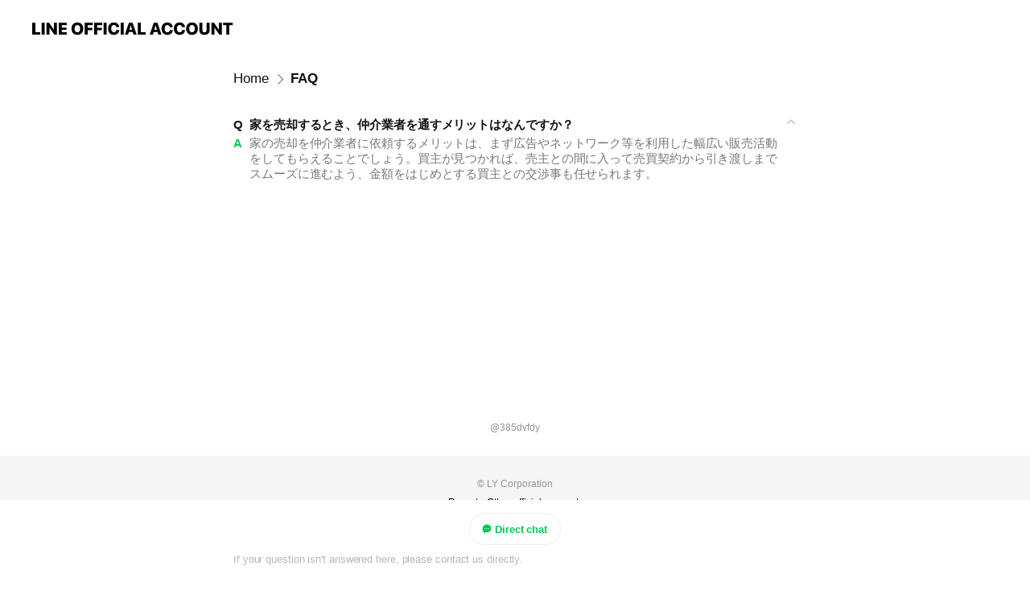

--- FILE ---
content_type: text/html; charset=utf-8
request_url: https://page.line.me/385dvfdy/faq/1025664418440630
body_size: 11827
content:
<!DOCTYPE html><html lang="en"><script id="oa-script-list" type="application/json">https://page.line-scdn.net/_next/static/chunks/pages/_app-c0b699a9d6347812.js,https://page.line-scdn.net/_next/static/chunks/pages/%5BsearchId%5D/%5BpluginSlug%5D/%5BpluginId%5D-ef3794417ed16191.js</script><head><meta charSet="UTF-8"/><meta name="viewport" content="width=device-width,initial-scale=1,minimum-scale=1,maximum-scale=1,user-scalable=no,viewport-fit=cover"/><link rel="apple-touch-icon" sizes="180x180" href="https://page.line-scdn.net/favicons/apple-touch-icon.png"/><link rel="icon" type="image/png" sizes="32x32" href="https://page.line-scdn.net/favicons/favicon-32x32.png"/><link rel="icon" type="image/png" sizes="16x16" href="https://page.line-scdn.net/favicons/favicon-16x16.png&quot;"/><link rel="mask-icon" href="https://page.line-scdn.net/favicons/safari-pinned-tab.svg" color="#4ecd00"/><link rel="shortcut icon" href="https://page.line-scdn.net/favicons/favicon.ico"/><meta name="theme-color" content="#ffffff"/><meta property="og:image" content="https://page-share.line.me//%40385dvfdy/global/og_image.png?ts=1769950139502"/><meta name="twitter:card" content="summary_large_image"/><link rel="stylesheet" href="https://unpkg.com/swiper@6.8.1/swiper-bundle.min.css"/><title>FAQ | 総合不動産　株式会社エスビーティービー | LINE Official Account</title><meta property="og:title" content="FAQ | 総合不動産　株式会社エスビーティービー | LINE Official Account"/><meta name="twitter:title" content="FAQ | 総合不動産　株式会社エスビーティービー | LINE Official Account"/><link rel="canonical" href="https://page.line.me/385dvfdy/faq/1025664418440630"/><meta property="line:service_name" content="Official Account"/><meta name="description" content="総合不動産　株式会社エスビーティービー&#x27;s LINE official account profile page. Add them as a friend for the latest news."/><link rel="preload" as="image" href="https://oa-profile-media.line-scdn.net/0h2cmme_ujbUxQFHhZf1gSGwBLYz1jdjRIN3NnVXdrdi5-ZXFkCi9heRxndgMlT2F7CjNkVQd_Mh0UWHZPCXNrVXd3MywIW3NICnp9VBNGdQchfiJxKg/w720" media="(max-width: 360px)"/><link rel="preload" as="image" href="https://oa-profile-media.line-scdn.net/0h2cmme_ujbUxQFHhZf1gSGwBLYz1jdjRIN3NnVXdrdi5-ZXFkCi9heRxndgMlT2F7CjNkVQd_Mh0UWHZPCXNrVXd3MywIW3NICnp9VBNGdQchfiJxKg/w960" media="(min-width: 360.1px)"/><meta name="next-head-count" content="19"/><link rel="preload" href="https://page.line-scdn.net/_next/static/css/5066c0effeea9cdd.css" as="style"/><link rel="stylesheet" href="https://page.line-scdn.net/_next/static/css/5066c0effeea9cdd.css" data-n-g=""/><link rel="preload" href="https://page.line-scdn.net/_next/static/css/838703645b96faea.css" as="style"/><link rel="stylesheet" href="https://page.line-scdn.net/_next/static/css/838703645b96faea.css" data-n-p=""/><noscript data-n-css=""></noscript><script defer="" nomodule="" src="https://page.line-scdn.net/_next/static/chunks/polyfills-c67a75d1b6f99dc8.js"></script><script src="https://page.line-scdn.net/_next/static/chunks/webpack-53e0f634be95aa19.js" defer=""></script><script src="https://page.line-scdn.net/_next/static/chunks/framework-5d5971fdfab04833.js" defer=""></script><script src="https://page.line-scdn.net/_next/static/chunks/main-34d3f9ccc87faeb3.js" defer=""></script><script src="https://page.line-scdn.net/_next/static/chunks/e893f787-81841bf25f7a5b4d.js" defer=""></script><script src="https://page.line-scdn.net/_next/static/chunks/518-b33b01654ebc3704.js" defer=""></script><script src="https://page.line-scdn.net/_next/static/chunks/421-6db75eee1ddcc32a.js" defer=""></script><script src="https://page.line-scdn.net/_next/static/chunks/35-fb8646fb484f619c.js" defer=""></script><script src="https://page.line-scdn.net/_next/static/chunks/137-ae3cbf072ff48020.js" defer=""></script><script src="https://page.line-scdn.net/_next/static/chunks/124-86d261272c7b9cdd.js" defer=""></script><script src="https://page.line-scdn.net/_next/static/chunks/693-01dc988928332a88.js" defer=""></script><script src="https://page.line-scdn.net/_next/static/chunks/716-15a06450f7be7982.js" defer=""></script><script src="https://page.line-scdn.net/_next/static/bbauL09QAT8MhModpG-Ma/_buildManifest.js" defer=""></script><script src="https://page.line-scdn.net/_next/static/bbauL09QAT8MhModpG-Ma/_ssgManifest.js" defer=""></script></head><body class=""><div id="__next"><div class="wrap" style="--profile-button-color:#434343"><header id="header" class="header header_web"><div class="header_wrap"><span class="header_logo"><svg xmlns="http://www.w3.org/2000/svg" fill="none" viewBox="0 0 250 17" class="header_logo_image" role="img" aria-label="LINE OFFICIAL ACCOUNT" title="LINE OFFICIAL ACCOUNT"><path fill="#000" d="M.118 16V1.204H3.88v11.771h6.121V16zm11.607 0V1.204h3.763V16zm6.009 0V1.204h3.189l5.916 8.541h.072V1.204h3.753V16h-3.158l-5.947-8.634h-.072V16zm15.176 0V1.204h10.14v3.025h-6.377V7.15h5.998v2.83h-5.998v2.994h6.378V16zm23.235.267c-4.491 0-7.3-2.943-7.3-7.66v-.02c0-4.707 2.83-7.65 7.3-7.65 4.502 0 7.311 2.943 7.311 7.65v.02c0 4.717-2.8 7.66-7.311 7.66m0-3.118c2.153 0 3.486-1.763 3.486-4.542v-.02c0-2.8-1.363-4.533-3.486-4.533-2.102 0-3.466 1.723-3.466 4.532v.02c0 2.81 1.354 4.543 3.466 4.543M65.291 16V1.204h10.07v3.025h-6.306v3.373h5.732v2.881h-5.732V16zm11.731 0V1.204h10.07v3.025h-6.307v3.373h5.732v2.881h-5.732V16zm11.73 0V1.204h3.764V16zm12.797.267c-4.44 0-7.198-2.84-7.198-7.67v-.01c0-4.83 2.779-7.65 7.198-7.65 3.866 0 6.542 2.481 6.676 5.793v.103h-3.62l-.021-.154c-.235-1.538-1.312-2.625-3.035-2.625-2.06 0-3.363 1.692-3.363 4.522v.01c0 2.861 1.313 4.563 3.374 4.563 1.63 0 2.789-1.015 3.045-2.666l.02-.112h3.62l-.01.112c-.133 3.312-2.84 5.784-6.686 5.784m8.47-.267V1.204h3.763V16zm5.189 0 4.983-14.796h4.604L129.778 16h-3.947l-.923-3.25h-4.83l-.923 3.25zm7.249-11.577-1.6 5.62h3.271l-1.599-5.62zM131.204 16V1.204h3.763v11.771h6.121V16zm14.868 0 4.983-14.796h4.604L160.643 16h-3.948l-.923-3.25h-4.83L150.02 16zm7.249-11.577-1.599 5.62h3.271l-1.6-5.62zm14.653 11.844c-4.44 0-7.198-2.84-7.198-7.67v-.01c0-4.83 2.779-7.65 7.198-7.65 3.866 0 6.542 2.481 6.675 5.793v.103h-3.619l-.021-.154c-.236-1.538-1.312-2.625-3.035-2.625-2.061 0-3.363 1.692-3.363 4.522v.01c0 2.861 1.312 4.563 3.373 4.563 1.631 0 2.789-1.015 3.046-2.666l.02-.112h3.62l-.01.112c-.134 3.312-2.841 5.784-6.686 5.784m15.258 0c-4.44 0-7.198-2.84-7.198-7.67v-.01c0-4.83 2.778-7.65 7.198-7.65 3.866 0 6.542 2.481 6.675 5.793v.103h-3.619l-.021-.154c-.236-1.538-1.312-2.625-3.035-2.625-2.061 0-3.363 1.692-3.363 4.522v.01c0 2.861 1.312 4.563 3.373 4.563 1.631 0 2.789-1.015 3.046-2.666l.02-.112h3.62l-.011.112c-.133 3.312-2.84 5.784-6.685 5.784m15.36 0c-4.491 0-7.3-2.943-7.3-7.66v-.02c0-4.707 2.83-7.65 7.3-7.65 4.502 0 7.311 2.943 7.311 7.65v.02c0 4.717-2.799 7.66-7.311 7.66m0-3.118c2.154 0 3.487-1.763 3.487-4.542v-.02c0-2.8-1.364-4.533-3.487-4.533-2.102 0-3.466 1.723-3.466 4.532v.02c0 2.81 1.354 4.543 3.466 4.543m15.514 3.118c-3.855 0-6.367-2.184-6.367-5.517V1.204h3.763v9.187c0 1.723.923 2.758 2.615 2.758 1.681 0 2.604-1.035 2.604-2.758V1.204h3.763v9.546c0 3.322-2.491 5.517-6.378 5.517M222.73 16V1.204h3.189l5.916 8.541h.072V1.204h3.753V16h-3.158l-5.947-8.634h-.072V16zm18.611 0V4.229h-4.081V1.204h11.915v3.025h-4.081V16z"></path></svg></span></div></header><div class="container"><div class="content"><nav aria-label="Breadcrumb" class="breadcrumb"><ol class="breadcrumb_list"><li class="breadcrumb_item"><a data-testid="link-with-next" class="breadcrumb_link" href="/385dvfdy">Home</a></li><li class="breadcrumb_item"><a data-testid="link-with-next" class="breadcrumb_link" aria-current="page" href="/385dvfdy/faq/1025664418440630">FAQ</a></li></ol></nav><section class="section section_faq" id="plugin-faq-1025664418440630" data-js-plugin="faq"><ul class="faq_plugin_list"><li class="faq_plugin_item"><button type="button" class="button_toggle" aria-label="View" aria-expanded="true"><strong class="question_area"><abbr title="Question" class="icon">Q</abbr><span class="text" aria-label="Question displayed here.">家を売却するとき、仲介業者を通すメリットはなんですか？</span></strong><i class="icon_arrow"></i></button><div class="answer_area"><p class="answer_inner"><abbr title="Answer" class="icon">A</abbr><span class="text" aria-label="Answer displayed here.">家の売却を仲介業者に依頼するメリットは、まず広告やネットワーク等を利用した幅広い販売活動をしてもらえることでしょう。買主が見つかれば、売主との間に入って売買契約から引き渡しまでスムーズに進むよう、金額をはじめとする買主との交渉事も任せられます。</span></p></div></li></ul><div class="plugin_floating_area"><div class="plugin_floating_inner"><a target="_blank" rel="noopener" href="https://line.me/R/oaMessage/@385dvfdy/" class="link"><svg xmlns="http://www.w3.org/2000/svg" width="39" height="38" viewBox="0 0 39 38"><path fill="#3C3E43" d="M24.89 19.19a1.38 1.38 0 11-.003-2.76 1.38 1.38 0 01.004 2.76m-5.425 0a1.38 1.38 0 110-2.76 1.38 1.38 0 010 2.76m-5.426 0a1.38 1.38 0 110-2.76 1.38 1.38 0 010 2.76m5.71-13.73c-8.534 0-13.415 5.697-13.415 13.532 0 7.834 6.935 13.875 6.935 13.875s1.08-4.113 4.435-4.113c1.163 0 2.147-.016 3.514-.016 6.428 0 11.64-5.211 11.64-11.638 0-6.428-4.573-11.64-13.108-11.64"></path></svg>Direct chat</a><p class="text_help">If your question isn&#x27;t answered here, please contact us directly.</p></div></div></section></div></div><div id="footer" class="footer"><div class="account_info"><span class="text">@385dvfdy</span></div><div class="provider_info"><span class="text">© LY Corporation</span><div class="link_group"><a data-testid="link-with-next" class="link" href="/385dvfdy/report">Report</a><a target="_self" rel="noopener" href="https://liff.line.me/1654867680-wGKa63aV/?utm_source=LINE&amp;utm_medium=referral&amp;utm_campaign=oa_profile_footer" class="link">Other official accounts</a></div></div></div></div></div><script src="https://static.line-scdn.net/liff/edge/versions/2.27.1/sdk.js"></script><script src="https://static.line-scdn.net/uts/edge/stable/uts.js"></script><script id="__NEXT_DATA__" type="application/json">{"props":{"pageProps":{"initialDataString":"{\"lang\":\"en\",\"origin\":\"web\",\"opener\":{},\"device\":\"Desktop\",\"lineAppVersion\":\"\",\"requestedSearchId\":\"385dvfdy\",\"openQrModal\":false,\"isBusinessAccountLineMeDomain\":false,\"account\":{\"accountInfo\":{\"id\":\"1024669720460153\",\"countryCode\":\"JP\",\"managingCountryCode\":\"JP\",\"basicSearchId\":\"@385dvfdy\",\"subPageId\":\"1024669720460154\",\"profileConfig\":{\"activateSearchId\":true,\"activateFollowerCount\":false},\"shareInfoImage\":\"https://page-share.line.me//%40385dvfdy/global/og_image.png?ts=1769950139502\",\"friendCount\":16},\"profile\":{\"type\":\"basic\",\"name\":\"総合不動産　株式会社エスビーティービー\",\"badgeType\":\"certified\",\"profileImg\":{\"original\":\"https://profile.line-scdn.net/0hfUcPKUOAOXpeKSxn1SNGLWJsNxcpBz8yJhhzTn0gMEp3HHcqY00hHHstYk90GXkoYkd1HCkvZxhw\",\"thumbs\":{\"xSmall\":\"https://profile.line-scdn.net/0hfUcPKUOAOXpeKSxn1SNGLWJsNxcpBz8yJhhzTn0gMEp3HHcqY00hHHstYk90GXkoYkd1HCkvZxhw/preview\",\"small\":\"https://profile.line-scdn.net/0hfUcPKUOAOXpeKSxn1SNGLWJsNxcpBz8yJhhzTn0gMEp3HHcqY00hHHstYk90GXkoYkd1HCkvZxhw/preview\",\"mid\":\"https://profile.line-scdn.net/0hfUcPKUOAOXpeKSxn1SNGLWJsNxcpBz8yJhhzTn0gMEp3HHcqY00hHHstYk90GXkoYkd1HCkvZxhw/preview\",\"large\":\"https://profile.line-scdn.net/0hfUcPKUOAOXpeKSxn1SNGLWJsNxcpBz8yJhhzTn0gMEp3HHcqY00hHHstYk90GXkoYkd1HCkvZxhw/preview\",\"xLarge\":\"https://profile.line-scdn.net/0hfUcPKUOAOXpeKSxn1SNGLWJsNxcpBz8yJhhzTn0gMEp3HHcqY00hHHstYk90GXkoYkd1HCkvZxhw/preview\",\"xxLarge\":\"https://profile.line-scdn.net/0hfUcPKUOAOXpeKSxn1SNGLWJsNxcpBz8yJhhzTn0gMEp3HHcqY00hHHstYk90GXkoYkd1HCkvZxhw/preview\"}},\"bgImg\":{\"original\":\"https://oa-profile-media.line-scdn.net/0h2cmme_ujbUxQFHhZf1gSGwBLYz1jdjRIN3NnVXdrdi5-ZXFkCi9heRxndgMlT2F7CjNkVQd_Mh0UWHZPCXNrVXd3MywIW3NICnp9VBNGdQchfiJxKg\",\"thumbs\":{\"xSmall\":\"https://oa-profile-media.line-scdn.net/0h2cmme_ujbUxQFHhZf1gSGwBLYz1jdjRIN3NnVXdrdi5-ZXFkCi9heRxndgMlT2F7CjNkVQd_Mh0UWHZPCXNrVXd3MywIW3NICnp9VBNGdQchfiJxKg/w120\",\"small\":\"https://oa-profile-media.line-scdn.net/0h2cmme_ujbUxQFHhZf1gSGwBLYz1jdjRIN3NnVXdrdi5-ZXFkCi9heRxndgMlT2F7CjNkVQd_Mh0UWHZPCXNrVXd3MywIW3NICnp9VBNGdQchfiJxKg/w240\",\"mid\":\"https://oa-profile-media.line-scdn.net/0h2cmme_ujbUxQFHhZf1gSGwBLYz1jdjRIN3NnVXdrdi5-ZXFkCi9heRxndgMlT2F7CjNkVQd_Mh0UWHZPCXNrVXd3MywIW3NICnp9VBNGdQchfiJxKg/w480\",\"large\":\"https://oa-profile-media.line-scdn.net/0h2cmme_ujbUxQFHhZf1gSGwBLYz1jdjRIN3NnVXdrdi5-ZXFkCi9heRxndgMlT2F7CjNkVQd_Mh0UWHZPCXNrVXd3MywIW3NICnp9VBNGdQchfiJxKg/w720\",\"xLarge\":\"https://oa-profile-media.line-scdn.net/0h2cmme_ujbUxQFHhZf1gSGwBLYz1jdjRIN3NnVXdrdi5-ZXFkCi9heRxndgMlT2F7CjNkVQd_Mh0UWHZPCXNrVXd3MywIW3NICnp9VBNGdQchfiJxKg/w960\",\"xxLarge\":\"https://oa-profile-media.line-scdn.net/0h2cmme_ujbUxQFHhZf1gSGwBLYz1jdjRIN3NnVXdrdi5-ZXFkCi9heRxndgMlT2F7CjNkVQd_Mh0UWHZPCXNrVXd3MywIW3NICnp9VBNGdQchfiJxKg/w2400\"}},\"btnList\":[{\"type\":\"chat\",\"color\":\"#3c3e43\",\"label\":\"ask\",\"chatReplyTimeDisplay\":false},{\"type\":\"call\",\"color\":\"#3c3e43\",\"label\":\"free\",\"callType\":\"oacall\",\"tel\":\"\"},{\"type\":\"home\",\"color\":\"#3c3e43\"},{\"type\":\"rewardCard\",\"color\":\"#3c3e43\"}],\"buttonColor\":\"#434343\",\"info\":{\"statusMsg\":\"売買　賃貸　仲介　管理　住宅ローン\",\"basicInfo\":{\"description\":\"リフォーム、創業、相続　お気軽にご相談下さい。\",\"id\":\"1024669720460155\"}},\"oaCallable\":true,\"floatingBarMessageList\":[],\"actionButtonServiceUrls\":[{\"buttonType\":\"HOME\",\"url\":\"https://line.me/R/home/public/main?id=385dvfdy\"},{\"buttonType\":\"SHOPCARD\",\"url\":\"https://liff.line.me/1654883656-XqwKRkd4/accounts/385dvfdy/shopcards/01HG7ZY1P59AZA6PG2C9KEBPSF\"}],\"displayInformation\":{\"workingTime\":null,\"budget\":null,\"callType\":null,\"oaCallable\":false,\"oaCallAnyway\":false,\"tel\":null,\"website\":null,\"address\":null,\"newAddress\":null,\"oldAddressDeprecated\":false}},\"pluginList\":[{\"type\":\"notice\",\"id\":\"1024669720460158\",\"content\":{\"itemList\":[{\"itemId\":1024702127661642,\"createdDate\":1668422449000,\"title\":\"LINE公式アカウント登場！\",\"description\":\"公式アカウントを友だち追加して、トークルームから気軽に話しかけてください！\u003cbr\u003ehttps://lin.ee/PI4RzxY\",\"image\":{\"original\":\"https://oa-profile-media.line-scdn.net/0h_yvBZMj8AFZLOxVHWyZ_ARtkDid4WVlSLFxPWzJfFjMfdBprPA9MYzVIHR05d09QKC1OSzFbVjQuYEdhEilNZQdYHQ5kfBpTdAsEWyVLAjYDCg9-Bw\",\"thumbs\":{\"xSmall\":\"https://oa-profile-media.line-scdn.net/0h_yvBZMj8AFZLOxVHWyZ_ARtkDid4WVlSLFxPWzJfFjMfdBprPA9MYzVIHR05d09QKC1OSzFbVjQuYEdhEilNZQdYHQ5kfBpTdAsEWyVLAjYDCg9-Bw/w120\",\"small\":\"https://oa-profile-media.line-scdn.net/0h_yvBZMj8AFZLOxVHWyZ_ARtkDid4WVlSLFxPWzJfFjMfdBprPA9MYzVIHR05d09QKC1OSzFbVjQuYEdhEilNZQdYHQ5kfBpTdAsEWyVLAjYDCg9-Bw/w240\",\"mid\":\"https://oa-profile-media.line-scdn.net/0h_yvBZMj8AFZLOxVHWyZ_ARtkDid4WVlSLFxPWzJfFjMfdBprPA9MYzVIHR05d09QKC1OSzFbVjQuYEdhEilNZQdYHQ5kfBpTdAsEWyVLAjYDCg9-Bw/w480\",\"large\":\"https://oa-profile-media.line-scdn.net/0h_yvBZMj8AFZLOxVHWyZ_ARtkDid4WVlSLFxPWzJfFjMfdBprPA9MYzVIHR05d09QKC1OSzFbVjQuYEdhEilNZQdYHQ5kfBpTdAsEWyVLAjYDCg9-Bw/w720\",\"xLarge\":\"https://oa-profile-media.line-scdn.net/0h_yvBZMj8AFZLOxVHWyZ_ARtkDid4WVlSLFxPWzJfFjMfdBprPA9MYzVIHR05d09QKC1OSzFbVjQuYEdhEilNZQdYHQ5kfBpTdAsEWyVLAjYDCg9-Bw/w960\",\"xxLarge\":\"https://oa-profile-media.line-scdn.net/0h_yvBZMj8AFZLOxVHWyZ_ARtkDid4WVlSLFxPWzJfFjMfdBprPA9MYzVIHR05d09QKC1OSzFbVjQuYEdhEilNZQdYHQ5kfBpTdAsEWyVLAjYDCg9-Bw/w2400\"}}}]}},{\"type\":\"signboard\",\"id\":\"1026472006532915\",\"title\":\"ご挨拶\",\"content\":{\"item\":{\"type\":\"photo\",\"title\":\"ご挨拶\",\"body\":\"この度は、ホームページをご覧頂き誠に有難うございます。埼玉県を中心に関東全域で活動しております。さいたま市を中心に地域の物件情報を多く取り揃えております。物件情報の豊富さと経験でお客様のベストな物件をご紹介いたします。アパマン賃貸、テナント情報以外にも、リフォーム請け負いや売却依頼等、各種業務を行い、不動産に関するトータルサポートサービスをしています。どうぞお気軽にお問い合わせください。\u003cbr\u003e\u003cbr\u003e#さいたま　#大宮　#不動産　#売買　#賃貸\u003cbr\u003e#マイホーム　#引っ越し　#マンション　#戸建\",\"img\":{\"original\":\"https://oa-profile-media.line-scdn.net/0hhEof2gl5N2pSHyJy6jBIPQRAORthfW5uNXg9XxFFajJ9RDduCy8-XHV4KyEgU3hsMQl5dyh_YQg3RHBdCw19cBJGKSYJT3NDGC8-cAJvNQoaLnU\",\"thumbs\":{\"xSmall\":\"https://oa-profile-media.line-scdn.net/0hhEof2gl5N2pSHyJy6jBIPQRAORthfW5uNXg9XxFFajJ9RDduCy8-XHV4KyEgU3hsMQl5dyh_YQg3RHBdCw19cBJGKSYJT3NDGC8-cAJvNQoaLnU/w120\",\"small\":\"https://oa-profile-media.line-scdn.net/0hhEof2gl5N2pSHyJy6jBIPQRAORthfW5uNXg9XxFFajJ9RDduCy8-XHV4KyEgU3hsMQl5dyh_YQg3RHBdCw19cBJGKSYJT3NDGC8-cAJvNQoaLnU/w240\",\"mid\":\"https://oa-profile-media.line-scdn.net/0hhEof2gl5N2pSHyJy6jBIPQRAORthfW5uNXg9XxFFajJ9RDduCy8-XHV4KyEgU3hsMQl5dyh_YQg3RHBdCw19cBJGKSYJT3NDGC8-cAJvNQoaLnU/w480\",\"large\":\"https://oa-profile-media.line-scdn.net/0hhEof2gl5N2pSHyJy6jBIPQRAORthfW5uNXg9XxFFajJ9RDduCy8-XHV4KyEgU3hsMQl5dyh_YQg3RHBdCw19cBJGKSYJT3NDGC8-cAJvNQoaLnU/w720\",\"xLarge\":\"https://oa-profile-media.line-scdn.net/0hhEof2gl5N2pSHyJy6jBIPQRAORthfW5uNXg9XxFFajJ9RDduCy8-XHV4KyEgU3hsMQl5dyh_YQg3RHBdCw19cBJGKSYJT3NDGC8-cAJvNQoaLnU/w960\",\"xxLarge\":\"https://oa-profile-media.line-scdn.net/0hhEof2gl5N2pSHyJy6jBIPQRAORthfW5uNXg9XxFFajJ9RDduCy8-XHV4KyEgU3hsMQl5dyh_YQg3RHBdCw19cBJGKSYJT3NDGC8-cAJvNQoaLnU/w2400\"}}}}},{\"type\":\"signboard\",\"id\":\"1024806305750897\",\"title\":\"当社のHPからご希望の条件を入力して送信\",\"content\":{\"item\":{\"type\":\"photo\",\"title\":\"当社のHPからご希望の条件を入力して送信\",\"body\":\"当社でご希望のあった物件をご案内いたします。\u003cbr\u003e「お問い合わせ」フォームからご予約を頂けると、\u003cbr\u003eスムーズにご案内できます。\",\"img\":{\"original\":\"https://oa-profile-media.line-scdn.net/0h4ZxDR6xVa3VFPX5gBG0UIhRiZQR2XzJxIlphbBZgNBY0U2VIJQZ7Q2NdNBAwZmdCHxpibBJWNCQBcXB2HFptbGJeNhcNenRwIih6bDtNcz40VyRfJRk\",\"thumbs\":{\"xSmall\":\"https://oa-profile-media.line-scdn.net/0h4ZxDR6xVa3VFPX5gBG0UIhRiZQR2XzJxIlphbBZgNBY0U2VIJQZ7Q2NdNBAwZmdCHxpibBJWNCQBcXB2HFptbGJeNhcNenRwIih6bDtNcz40VyRfJRk/w120\",\"small\":\"https://oa-profile-media.line-scdn.net/0h4ZxDR6xVa3VFPX5gBG0UIhRiZQR2XzJxIlphbBZgNBY0U2VIJQZ7Q2NdNBAwZmdCHxpibBJWNCQBcXB2HFptbGJeNhcNenRwIih6bDtNcz40VyRfJRk/w240\",\"mid\":\"https://oa-profile-media.line-scdn.net/0h4ZxDR6xVa3VFPX5gBG0UIhRiZQR2XzJxIlphbBZgNBY0U2VIJQZ7Q2NdNBAwZmdCHxpibBJWNCQBcXB2HFptbGJeNhcNenRwIih6bDtNcz40VyRfJRk/w480\",\"large\":\"https://oa-profile-media.line-scdn.net/0h4ZxDR6xVa3VFPX5gBG0UIhRiZQR2XzJxIlphbBZgNBY0U2VIJQZ7Q2NdNBAwZmdCHxpibBJWNCQBcXB2HFptbGJeNhcNenRwIih6bDtNcz40VyRfJRk/w720\",\"xLarge\":\"https://oa-profile-media.line-scdn.net/0h4ZxDR6xVa3VFPX5gBG0UIhRiZQR2XzJxIlphbBZgNBY0U2VIJQZ7Q2NdNBAwZmdCHxpibBJWNCQBcXB2HFptbGJeNhcNenRwIih6bDtNcz40VyRfJRk/w960\",\"xxLarge\":\"https://oa-profile-media.line-scdn.net/0h4ZxDR6xVa3VFPX5gBG0UIhRiZQR2XzJxIlphbBZgNBY0U2VIJQZ7Q2NdNBAwZmdCHxpibBJWNCQBcXB2HFptbGJeNhcNenRwIih6bDtNcz40VyRfJRk/w2400\"}}}}},{\"type\":\"signboard\",\"id\":\"1026893148190028\",\"title\":\"※LINE買取査定致します！\",\"content\":{\"item\":{\"type\":\"photo\",\"title\":\"※LINE買取査定致します！\",\"body\":\"(1)友達登録→(2)物件概要を送付（紙資料の写真でもOK)の簡単2STEP！\u003cbr\u003e\u003cbr\u003e公式アカウントを友だち追加して、トークルームから気軽に話しかけてください！\u003cbr\u003ehttps://lin.ee/PI4RzxY\",\"img\":{\"original\":\"https://oa-profile-media.line-scdn.net/0hgTMeVdzdOHtwHC1qailHLCFDNgpDfmF_F3syYR5JPRsBLTd_ED83TVYcORkvRzRMKjsxYid3Zyo0UCN4KXs-Yld7ZyA7aSZ9FwkpTQlOIDABdndRBwo\",\"thumbs\":{\"xSmall\":\"https://oa-profile-media.line-scdn.net/0hgTMeVdzdOHtwHC1qailHLCFDNgpDfmF_F3syYR5JPRsBLTd_ED83TVYcORkvRzRMKjsxYid3Zyo0UCN4KXs-Yld7ZyA7aSZ9FwkpTQlOIDABdndRBwo/w120\",\"small\":\"https://oa-profile-media.line-scdn.net/0hgTMeVdzdOHtwHC1qailHLCFDNgpDfmF_F3syYR5JPRsBLTd_ED83TVYcORkvRzRMKjsxYid3Zyo0UCN4KXs-Yld7ZyA7aSZ9FwkpTQlOIDABdndRBwo/w240\",\"mid\":\"https://oa-profile-media.line-scdn.net/0hgTMeVdzdOHtwHC1qailHLCFDNgpDfmF_F3syYR5JPRsBLTd_ED83TVYcORkvRzRMKjsxYid3Zyo0UCN4KXs-Yld7ZyA7aSZ9FwkpTQlOIDABdndRBwo/w480\",\"large\":\"https://oa-profile-media.line-scdn.net/0hgTMeVdzdOHtwHC1qailHLCFDNgpDfmF_F3syYR5JPRsBLTd_ED83TVYcORkvRzRMKjsxYid3Zyo0UCN4KXs-Yld7ZyA7aSZ9FwkpTQlOIDABdndRBwo/w720\",\"xLarge\":\"https://oa-profile-media.line-scdn.net/0hgTMeVdzdOHtwHC1qailHLCFDNgpDfmF_F3syYR5JPRsBLTd_ED83TVYcORkvRzRMKjsxYid3Zyo0UCN4KXs-Yld7ZyA7aSZ9FwkpTQlOIDABdndRBwo/w960\",\"xxLarge\":\"https://oa-profile-media.line-scdn.net/0hgTMeVdzdOHtwHC1qailHLCFDNgpDfmF_F3syYR5JPRsBLTd_ED83TVYcORkvRzRMKjsxYid3Zyo0UCN4KXs-Yld7ZyA7aSZ9FwkpTQlOIDABdndRBwo/w2400\"}}}}},{\"type\":\"coupon\",\"id\":\"1034468598103162\",\"content\":{\"itemList\":[]}},{\"type\":\"information\",\"id\":\"1024669720460155\",\"content\":{\"introduction\":\"リフォーム、創業、相続　お気軽にご相談下さい。\",\"currentWorkingTime\":{\"dayOfWeek\":\"Sunday\",\"salesType\":\"holiday\"},\"workingTimes\":[{\"dayOfWeek\":\"Sunday\",\"salesType\":\"holiday\"},{\"dayOfWeek\":\"Monday\",\"salesType\":\"onSale\",\"salesTimeText\":\"12:00 - 20:00\"},{\"dayOfWeek\":\"Tuesday\",\"salesType\":\"onSale\",\"salesTimeText\":\"12:00 - 20:00\"},{\"dayOfWeek\":\"Wednesday\",\"salesType\":\"onSale\",\"salesTimeText\":\"12:00 - 20:00\"},{\"dayOfWeek\":\"Thursday\",\"salesType\":\"onSale\",\"salesTimeText\":\"12:00 - 20:00\"},{\"dayOfWeek\":\"Friday\",\"salesType\":\"onSale\",\"salesTimeText\":\"12:00 - 20:00\"},{\"dayOfWeek\":\"Saturday\",\"salesType\":\"onSale\",\"salesTimeText\":\"12:00 - 20:00\"}],\"workingTimeDetailList\":[{\"dayOfWeekList\":[\"Sunday\"],\"salesType\":\"holiday\",\"salesDescription\":null,\"salesTimeList\":[{\"startTime\":\":\",\"endTime\":\":\"}]},{\"dayOfWeekList\":[\"Monday\"],\"salesType\":\"onSale\",\"salesDescription\":null,\"salesTimeList\":[{\"startTime\":\"12:00\",\"endTime\":\"20:00\"}]},{\"dayOfWeekList\":[\"Tuesday\"],\"salesType\":\"onSale\",\"salesDescription\":null,\"salesTimeList\":[{\"startTime\":\"12:00\",\"endTime\":\"20:00\"}]},{\"dayOfWeekList\":[\"Wednesday\"],\"salesType\":\"onSale\",\"salesDescription\":null,\"salesTimeList\":[{\"startTime\":\"12:00\",\"endTime\":\"20:00\"}]},{\"dayOfWeekList\":[\"Thursday\"],\"salesType\":\"onSale\",\"salesDescription\":null,\"salesTimeList\":[{\"startTime\":\"12:00\",\"endTime\":\"20:00\"}]},{\"dayOfWeekList\":[\"Friday\"],\"salesType\":\"onSale\",\"salesDescription\":null,\"salesTimeList\":[{\"startTime\":\"12:00\",\"endTime\":\"20:00\"}]},{\"dayOfWeekList\":[\"Saturday\"],\"salesType\":\"onSale\",\"salesDescription\":null,\"salesTimeList\":[{\"startTime\":\"12:00\",\"endTime\":\"20:00\"}]}],\"businessHours\":{\"0\":[],\"1\":[{\"start\":{\"hour\":12,\"minute\":0},\"end\":{\"hour\":20,\"minute\":0}}],\"2\":[{\"start\":{\"hour\":12,\"minute\":0},\"end\":{\"hour\":20,\"minute\":0}}],\"3\":[{\"start\":{\"hour\":12,\"minute\":0},\"end\":{\"hour\":20,\"minute\":0}}],\"4\":[{\"start\":{\"hour\":12,\"minute\":0},\"end\":{\"hour\":20,\"minute\":0}}],\"5\":[{\"start\":{\"hour\":12,\"minute\":0},\"end\":{\"hour\":20,\"minute\":0}}],\"6\":[{\"start\":{\"hour\":12,\"minute\":0},\"end\":{\"hour\":20,\"minute\":0}}]},\"businessHoursMemo\":\"（定休日）水曜日 日曜日、祝日  ※不定休\",\"callType\":\"oacall\",\"oaCallable\":true,\"tel\":\"preventRemoval\",\"webSites\":{\"items\":[{\"title\":\"WebSite\",\"url\":\"http://sbtbtoyh.com/\"},{\"title\":\"WebSite\",\"url\":\"https://sbtb.jimdosite.com/\"},{\"title\":\"WebSite\",\"url\":\"http://sbtbtoyh.com/\"},{\"title\":\"Book\",\"url\":\"http://sbtbtoyh.com/\"}]},\"paymentMethod\":{\"type\":\"creditCardAvailable\",\"creditCardList\":[\"visa\",\"mastercard\",\"jcb\",\"diners\",\"amex\",\"linePay\"]},\"facilities\":{\"seatCount\":0,\"hasPrivateRoom\":false,\"hasWiFi\":false,\"hasParkingLot\":true,\"hasSmokingArea\":false,\"smokingFree\":false,\"hasOutlet\":false},\"access\":{\"nearestStationList\":[\"岩槻駅、大宮駅、さいたま新都心駅\"],\"address\":{\"postalCode\":\"3390076\",\"detail\":\"埼玉県 さいたま市岩槻区 平林寺272-1\"},\"coordinates\":{\"lat\":35.9647197,\"lng\":139.6740098},\"mapUrl\":\"https://maps.googleapis.com/maps/api/staticmap?key=AIzaSyCmbTfxB3uMZpzVX9NYKqByC1RRi2jIjf0\u0026channel=Line_Account\u0026scale=2\u0026size=400x200\u0026center=35.96481970000001%2C139.6740098\u0026markers=scale%3A2%7Cicon%3Ahttps%3A%2F%2Fpage.line-scdn.net%2F_%2Fimages%2FmapPin.v1.png%7C35.9647197%2C139.6740098\u0026language=en\u0026region=\u0026signature=GNHjqMHbaU8u2hhwpXr8WVowEXg%3D\"}}},{\"type\":\"socialMedia\",\"id\":\"1024669720460156\",\"content\":{\"itemList\":[{\"type\":\"socialMedia\",\"id\":\"1025661759215542\",\"linkUrl\":\"https://twitter.com/vKtJLxuHznaYxdU\",\"socialMediaType\":\"twitter\"}]}},{\"type\":\"healthSafety\",\"id\":\"1024675971987130\",\"content\":{\"disinfectSterilizeFacilities\":false,\"storeVentilation\":false,\"disinfectChangeSeats\":false,\"installSterilizeDisinfectSolution\":false,\"installPartitionPlate\":false,\"wearMasks\":true,\"washHands\":true,\"maskRequired\":false,\"checkTemperature\":false,\"sickNotAllowed\":false,\"adjustVisitorSeatInterval\":false,\"electronicPayment\":false}},{\"type\":\"faq\",\"id\":\"1025664418440630\",\"content\":{\"showAskInChat\":true,\"itemList\":[{\"type\":\"faq\",\"id\":\"1025664557718432\",\"question\":\"家を売却するとき、仲介業者を通すメリットはなんですか？\",\"answer\":\"家の売却を仲介業者に依頼するメリットは、まず広告やネットワーク等を利用した幅広い販売活動をしてもらえることでしょう。買主が見つかれば、売主との間に入って売買契約から引き渡しまでスムーズに進むよう、金額をはじめとする買主との交渉事も任せられます。\"}]}},{\"type\":\"media\",\"id\":\"1024669720460157\",\"content\":{\"itemList\":[{\"type\":\"media\",\"id\":\"1166863495884672800\",\"srcType\":\"timeline\",\"item\":{\"type\":\"photo\",\"body\":\"公式アカウントを友だち追加して、トークルームから気軽に話しかけてください！\\npage.line.me/385dvfdy\\n\\n合同会社ｓｂｔｂ リフォーム事業部\\npage.line.me/663ddkuq\\n\\n#さいたま　#大宮　#不動産　#売買　#賃貸\\n#マイホーム　#引っ越し　#マンション　#戸建\",\"img\":{\"original\":\"https://voom-obs.line-scdn.net/r/myhome/hex/cj0tNXJxbHVsOTc5cmFsdSZzPWpwNyZ0PW0mdT0xN3VubDA4cmMzbDAwJmk9MA\",\"thumbs\":{\"xSmall\":\"https://voom-obs.line-scdn.net/r/myhome/hex/cj0tNXJxbHVsOTc5cmFsdSZzPWpwNyZ0PW0mdT0xN3VubDA4cmMzbDAwJmk9MA/w100\",\"small\":\"https://voom-obs.line-scdn.net/r/myhome/hex/cj0tNXJxbHVsOTc5cmFsdSZzPWpwNyZ0PW0mdT0xN3VubDA4cmMzbDAwJmk9MA/w240\",\"mid\":\"https://voom-obs.line-scdn.net/r/myhome/hex/cj0tNXJxbHVsOTc5cmFsdSZzPWpwNyZ0PW0mdT0xN3VubDA4cmMzbDAwJmk9MA/w480\",\"large\":\"https://voom-obs.line-scdn.net/r/myhome/hex/cj0tNXJxbHVsOTc5cmFsdSZzPWpwNyZ0PW0mdT0xN3VubDA4cmMzbDAwJmk9MA/w750\",\"xLarge\":\"https://voom-obs.line-scdn.net/r/myhome/hex/cj0tNXJxbHVsOTc5cmFsdSZzPWpwNyZ0PW0mdT0xN3VubDA4cmMzbDAwJmk9MA/w960\",\"xxLarge\":\"https://voom-obs.line-scdn.net/r/myhome/hex/cj0tNXJxbHVsOTc5cmFsdSZzPWpwNyZ0PW0mdT0xN3VubDA4cmMzbDAwJmk9MA/w2400\"}}}},{\"type\":\"media\",\"id\":\"1166841948175300600\",\"srcType\":\"timeline\",\"item\":{\"type\":\"photo\",\"body\":\"#さいたま　#大宮　#不動産　#売買　#賃貸\\n#マイホーム　#引っ越し　#マンション　#戸建\\n\",\"img\":{\"original\":\"https://voom-obs.line-scdn.net/r/myhome/hex/cj0yM3A5bnRpc3R1aDAzJnM9anA3JnQ9bSZ1PTE3dHR2MHJtYzNsMDAmaT00\",\"thumbs\":{\"xSmall\":\"https://voom-obs.line-scdn.net/r/myhome/hex/cj0yM3A5bnRpc3R1aDAzJnM9anA3JnQ9bSZ1PTE3dHR2MHJtYzNsMDAmaT00/w100\",\"small\":\"https://voom-obs.line-scdn.net/r/myhome/hex/cj0yM3A5bnRpc3R1aDAzJnM9anA3JnQ9bSZ1PTE3dHR2MHJtYzNsMDAmaT00/w240\",\"mid\":\"https://voom-obs.line-scdn.net/r/myhome/hex/cj0yM3A5bnRpc3R1aDAzJnM9anA3JnQ9bSZ1PTE3dHR2MHJtYzNsMDAmaT00/w480\",\"large\":\"https://voom-obs.line-scdn.net/r/myhome/hex/cj0yM3A5bnRpc3R1aDAzJnM9anA3JnQ9bSZ1PTE3dHR2MHJtYzNsMDAmaT00/w750\",\"xLarge\":\"https://voom-obs.line-scdn.net/r/myhome/hex/cj0yM3A5bnRpc3R1aDAzJnM9anA3JnQ9bSZ1PTE3dHR2MHJtYzNsMDAmaT00/w960\",\"xxLarge\":\"https://voom-obs.line-scdn.net/r/myhome/hex/cj0yM3A5bnRpc3R1aDAzJnM9anA3JnQ9bSZ1PTE3dHR2MHJtYzNsMDAmaT00/w2400\"}}}}]}},{\"type\":\"signboard\",\"id\":\"1031979027075431\",\"title\":\"合同会社ｓｂｔｂ リフォーム事業部\",\"content\":{\"item\":{\"type\":\"photo\",\"title\":\"合同会社ｓｂｔｂ リフォーム事業部\",\"body\":\"公式アカウントを友だち追加して、トークルームから気軽に話しかけてください！ https://lin.ee/vJn2IeI\u003cbr\u003e\u003cbr\u003e【事業内容】\u003cbr\u003e建築物のリフォーム、リノベーション 等\u003cbr\u003e解体、特殊清掃、残地物、遺品整理\u003cbr\u003eコンサルティング事業\u003cbr\u003e（建築、資産運用、任意売却、事業再生、事業継承、相続 等）\u003cbr\u003e不動産の売買、賃貸及び管理\u003cbr\u003eイベントの運営及び管理\u003cbr\u003e飲食店の経営\u003cbr\u003eエステサロン、ネイルサロンの経営\u003cbr\u003e\u003cbr\u003e#さいたま　#大宮　#不動産　#売買　#賃貸\u003cbr\u003e#マイホーム　#引っ越し　#マンション　#戸建\",\"img\":{\"original\":\"https://oa-profile-media.line-scdn.net/0h4iBGYJfba0Z_Pn5eKu4UES5hZTdMXDJCGFlhXwFNch4ZdWp4CCN6SFk-bgkaZWdxJRliXyhVNBc7cnBFJlltXi9KNSUZWy9DNR16Xi9Ocw0OVCRsH1E\",\"thumbs\":{\"xSmall\":\"https://oa-profile-media.line-scdn.net/0h4iBGYJfba0Z_Pn5eKu4UES5hZTdMXDJCGFlhXwFNch4ZdWp4CCN6SFk-bgkaZWdxJRliXyhVNBc7cnBFJlltXi9KNSUZWy9DNR16Xi9Ocw0OVCRsH1E/w120\",\"small\":\"https://oa-profile-media.line-scdn.net/0h4iBGYJfba0Z_Pn5eKu4UES5hZTdMXDJCGFlhXwFNch4ZdWp4CCN6SFk-bgkaZWdxJRliXyhVNBc7cnBFJlltXi9KNSUZWy9DNR16Xi9Ocw0OVCRsH1E/w240\",\"mid\":\"https://oa-profile-media.line-scdn.net/0h4iBGYJfba0Z_Pn5eKu4UES5hZTdMXDJCGFlhXwFNch4ZdWp4CCN6SFk-bgkaZWdxJRliXyhVNBc7cnBFJlltXi9KNSUZWy9DNR16Xi9Ocw0OVCRsH1E/w480\",\"large\":\"https://oa-profile-media.line-scdn.net/0h4iBGYJfba0Z_Pn5eKu4UES5hZTdMXDJCGFlhXwFNch4ZdWp4CCN6SFk-bgkaZWdxJRliXyhVNBc7cnBFJlltXi9KNSUZWy9DNR16Xi9Ocw0OVCRsH1E/w720\",\"xLarge\":\"https://oa-profile-media.line-scdn.net/0h4iBGYJfba0Z_Pn5eKu4UES5hZTdMXDJCGFlhXwFNch4ZdWp4CCN6SFk-bgkaZWdxJRliXyhVNBc7cnBFJlltXi9KNSUZWy9DNR16Xi9Ocw0OVCRsH1E/w960\",\"xxLarge\":\"https://oa-profile-media.line-scdn.net/0h4iBGYJfba0Z_Pn5eKu4UES5hZTdMXDJCGFlhXwFNch4ZdWp4CCN6SFk-bgkaZWdxJRliXyhVNBc7cnBFJlltXi9KNSUZWy9DNR16Xi9Ocw0OVCRsH1E/w2400\"}}}}},{\"type\":\"signboard\",\"id\":\"1031983087101316\",\"title\":\"CRUNK  RANGERR CLUB\",\"content\":{\"item\":{\"type\":\"photo\",\"title\":\"CRUNK  RANGERR CLUB\",\"body\":\"南銀中心地にある、楽しくお酒が飲める飲食店です🍻\u003cbr\u003e\u003cbr\u003e埼玉県さいたま市大宮区仲町1-66-2  ドミノビル２階\u003cbr\u003eTEL：048-613-8614\u003cbr\u003e店休：日曜日\",\"img\":{\"original\":\"https://oa-profile-media.line-scdn.net/0hV-qPj5GHCQJMKRwaGnt2VRp2B3N_S1AGK04NDABOCU4qRAkHcywHN2tKD0k-ZUYELz9HHzZJX2Apck41FTtDGAxOHmEYfgg_cxlCGBxZC2IEGRE\",\"thumbs\":{\"xSmall\":\"https://oa-profile-media.line-scdn.net/0hV-qPj5GHCQJMKRwaGnt2VRp2B3N_S1AGK04NDABOCU4qRAkHcywHN2tKD0k-ZUYELz9HHzZJX2Apck41FTtDGAxOHmEYfgg_cxlCGBxZC2IEGRE/w120\",\"small\":\"https://oa-profile-media.line-scdn.net/0hV-qPj5GHCQJMKRwaGnt2VRp2B3N_S1AGK04NDABOCU4qRAkHcywHN2tKD0k-ZUYELz9HHzZJX2Apck41FTtDGAxOHmEYfgg_cxlCGBxZC2IEGRE/w240\",\"mid\":\"https://oa-profile-media.line-scdn.net/0hV-qPj5GHCQJMKRwaGnt2VRp2B3N_S1AGK04NDABOCU4qRAkHcywHN2tKD0k-ZUYELz9HHzZJX2Apck41FTtDGAxOHmEYfgg_cxlCGBxZC2IEGRE/w480\",\"large\":\"https://oa-profile-media.line-scdn.net/0hV-qPj5GHCQJMKRwaGnt2VRp2B3N_S1AGK04NDABOCU4qRAkHcywHN2tKD0k-ZUYELz9HHzZJX2Apck41FTtDGAxOHmEYfgg_cxlCGBxZC2IEGRE/w720\",\"xLarge\":\"https://oa-profile-media.line-scdn.net/0hV-qPj5GHCQJMKRwaGnt2VRp2B3N_S1AGK04NDABOCU4qRAkHcywHN2tKD0k-ZUYELz9HHzZJX2Apck41FTtDGAxOHmEYfgg_cxlCGBxZC2IEGRE/w960\",\"xxLarge\":\"https://oa-profile-media.line-scdn.net/0hV-qPj5GHCQJMKRwaGnt2VRp2B3N_S1AGK04NDABOCU4qRAkHcywHN2tKD0k-ZUYELz9HHzZJX2Apck41FTtDGAxOHmEYfgg_cxlCGBxZC2IEGRE/w2400\"}}}}},{\"type\":\"recommendation\",\"id\":\"RecommendationPlugin\",\"content\":{\"i2i\":{\"itemList\":[{\"accountId\":\"891uhetr\",\"name\":\"積水ハウス\",\"img\":{\"original\":\"https://profile.line-scdn.net/0h1or1SLeZbkBPSESXRuwRF3MNYC04ZmgINyZ1JT8cOCJjKiwUdi1zdjgbM3E2KiAWcSkgIThAYCU1\",\"thumbs\":{\"xSmall\":\"https://profile.line-scdn.net/0h1or1SLeZbkBPSESXRuwRF3MNYC04ZmgINyZ1JT8cOCJjKiwUdi1zdjgbM3E2KiAWcSkgIThAYCU1/preview\",\"small\":\"https://profile.line-scdn.net/0h1or1SLeZbkBPSESXRuwRF3MNYC04ZmgINyZ1JT8cOCJjKiwUdi1zdjgbM3E2KiAWcSkgIThAYCU1/preview\",\"mid\":\"https://profile.line-scdn.net/0h1or1SLeZbkBPSESXRuwRF3MNYC04ZmgINyZ1JT8cOCJjKiwUdi1zdjgbM3E2KiAWcSkgIThAYCU1/preview\",\"large\":\"https://profile.line-scdn.net/0h1or1SLeZbkBPSESXRuwRF3MNYC04ZmgINyZ1JT8cOCJjKiwUdi1zdjgbM3E2KiAWcSkgIThAYCU1/preview\",\"xLarge\":\"https://profile.line-scdn.net/0h1or1SLeZbkBPSESXRuwRF3MNYC04ZmgINyZ1JT8cOCJjKiwUdi1zdjgbM3E2KiAWcSkgIThAYCU1/preview\",\"xxLarge\":\"https://profile.line-scdn.net/0h1or1SLeZbkBPSESXRuwRF3MNYC04ZmgINyZ1JT8cOCJjKiwUdi1zdjgbM3E2KiAWcSkgIThAYCU1/preview\"}},\"badgeType\":\"premium\",\"friendCount\":5858827,\"pluginIconList\":[\"coupon\",\"rewardCard\"]},{\"accountId\":\"478pfkqu\",\"name\":\"（株）エステート白馬所沢店\",\"img\":{\"original\":\"https://profile.line-scdn.net/0hRnHdkBSODUF1HR9NZslyFklYAywCMwsJDXkQcFlOB3cPKkxFS35HI1cdU3gIfRgXTi9EcAAdBCYM\",\"thumbs\":{\"xSmall\":\"https://profile.line-scdn.net/0hRnHdkBSODUF1HR9NZslyFklYAywCMwsJDXkQcFlOB3cPKkxFS35HI1cdU3gIfRgXTi9EcAAdBCYM/preview\",\"small\":\"https://profile.line-scdn.net/0hRnHdkBSODUF1HR9NZslyFklYAywCMwsJDXkQcFlOB3cPKkxFS35HI1cdU3gIfRgXTi9EcAAdBCYM/preview\",\"mid\":\"https://profile.line-scdn.net/0hRnHdkBSODUF1HR9NZslyFklYAywCMwsJDXkQcFlOB3cPKkxFS35HI1cdU3gIfRgXTi9EcAAdBCYM/preview\",\"large\":\"https://profile.line-scdn.net/0hRnHdkBSODUF1HR9NZslyFklYAywCMwsJDXkQcFlOB3cPKkxFS35HI1cdU3gIfRgXTi9EcAAdBCYM/preview\",\"xLarge\":\"https://profile.line-scdn.net/0hRnHdkBSODUF1HR9NZslyFklYAywCMwsJDXkQcFlOB3cPKkxFS35HI1cdU3gIfRgXTi9EcAAdBCYM/preview\",\"xxLarge\":\"https://profile.line-scdn.net/0hRnHdkBSODUF1HR9NZslyFklYAywCMwsJDXkQcFlOB3cPKkxFS35HI1cdU3gIfRgXTi9EcAAdBCYM/preview\"}},\"badgeType\":\"certified\",\"friendCount\":48,\"pluginIconList\":[]},{\"accountId\":\"789mgian\",\"name\":\"シャーメゾンショップ第一土地　上尾店\",\"img\":{\"original\":\"https://profile.line-scdn.net/0hEFi7p64ZGmlUTglJA2llPmgLFAQjYBwhLC5VX3RKFgt6K1xtYSEACXVMQFt9fwg8PCpdDHUcQVgt\",\"thumbs\":{\"xSmall\":\"https://profile.line-scdn.net/0hEFi7p64ZGmlUTglJA2llPmgLFAQjYBwhLC5VX3RKFgt6K1xtYSEACXVMQFt9fwg8PCpdDHUcQVgt/preview\",\"small\":\"https://profile.line-scdn.net/0hEFi7p64ZGmlUTglJA2llPmgLFAQjYBwhLC5VX3RKFgt6K1xtYSEACXVMQFt9fwg8PCpdDHUcQVgt/preview\",\"mid\":\"https://profile.line-scdn.net/0hEFi7p64ZGmlUTglJA2llPmgLFAQjYBwhLC5VX3RKFgt6K1xtYSEACXVMQFt9fwg8PCpdDHUcQVgt/preview\",\"large\":\"https://profile.line-scdn.net/0hEFi7p64ZGmlUTglJA2llPmgLFAQjYBwhLC5VX3RKFgt6K1xtYSEACXVMQFt9fwg8PCpdDHUcQVgt/preview\",\"xLarge\":\"https://profile.line-scdn.net/0hEFi7p64ZGmlUTglJA2llPmgLFAQjYBwhLC5VX3RKFgt6K1xtYSEACXVMQFt9fwg8PCpdDHUcQVgt/preview\",\"xxLarge\":\"https://profile.line-scdn.net/0hEFi7p64ZGmlUTglJA2llPmgLFAQjYBwhLC5VX3RKFgt6K1xtYSEACXVMQFt9fwg8PCpdDHUcQVgt/preview\"}},\"badgeType\":\"certified\",\"friendCount\":453,\"pluginIconList\":[]},{\"accountId\":\"bfo5940j\",\"name\":\"matoca｜順番待ち\",\"img\":{\"original\":\"https://profile.line-scdn.net/0htHJT0tWFK2d3LQIJHDVUMEtoJQoAAy0vDxg0UgEoJVFfH2wwTBliBFUvfV4OHD5iG0xgUwV6JwAK\",\"thumbs\":{\"xSmall\":\"https://profile.line-scdn.net/0htHJT0tWFK2d3LQIJHDVUMEtoJQoAAy0vDxg0UgEoJVFfH2wwTBliBFUvfV4OHD5iG0xgUwV6JwAK/preview\",\"small\":\"https://profile.line-scdn.net/0htHJT0tWFK2d3LQIJHDVUMEtoJQoAAy0vDxg0UgEoJVFfH2wwTBliBFUvfV4OHD5iG0xgUwV6JwAK/preview\",\"mid\":\"https://profile.line-scdn.net/0htHJT0tWFK2d3LQIJHDVUMEtoJQoAAy0vDxg0UgEoJVFfH2wwTBliBFUvfV4OHD5iG0xgUwV6JwAK/preview\",\"large\":\"https://profile.line-scdn.net/0htHJT0tWFK2d3LQIJHDVUMEtoJQoAAy0vDxg0UgEoJVFfH2wwTBliBFUvfV4OHD5iG0xgUwV6JwAK/preview\",\"xLarge\":\"https://profile.line-scdn.net/0htHJT0tWFK2d3LQIJHDVUMEtoJQoAAy0vDxg0UgEoJVFfH2wwTBliBFUvfV4OHD5iG0xgUwV6JwAK/preview\",\"xxLarge\":\"https://profile.line-scdn.net/0htHJT0tWFK2d3LQIJHDVUMEtoJQoAAy0vDxg0UgEoJVFfH2wwTBliBFUvfV4OHD5iG0xgUwV6JwAK/preview\"}},\"badgeType\":\"certified\",\"friendCount\":5423278,\"pluginIconList\":[]},{\"accountId\":\"870sndfl\",\"name\":\"株式会社ISHIDA\",\"img\":{\"original\":\"https://profile.line-scdn.net/0hTV-DDr1DC3kQPR0iXBR0Lix4BRRnEw0xaA4UHDI-Bxs4DkR8e1lDH2BqARk1BBx_KFlFTWA0Vxw4\",\"thumbs\":{\"xSmall\":\"https://profile.line-scdn.net/0hTV-DDr1DC3kQPR0iXBR0Lix4BRRnEw0xaA4UHDI-Bxs4DkR8e1lDH2BqARk1BBx_KFlFTWA0Vxw4/preview\",\"small\":\"https://profile.line-scdn.net/0hTV-DDr1DC3kQPR0iXBR0Lix4BRRnEw0xaA4UHDI-Bxs4DkR8e1lDH2BqARk1BBx_KFlFTWA0Vxw4/preview\",\"mid\":\"https://profile.line-scdn.net/0hTV-DDr1DC3kQPR0iXBR0Lix4BRRnEw0xaA4UHDI-Bxs4DkR8e1lDH2BqARk1BBx_KFlFTWA0Vxw4/preview\",\"large\":\"https://profile.line-scdn.net/0hTV-DDr1DC3kQPR0iXBR0Lix4BRRnEw0xaA4UHDI-Bxs4DkR8e1lDH2BqARk1BBx_KFlFTWA0Vxw4/preview\",\"xLarge\":\"https://profile.line-scdn.net/0hTV-DDr1DC3kQPR0iXBR0Lix4BRRnEw0xaA4UHDI-Bxs4DkR8e1lDH2BqARk1BBx_KFlFTWA0Vxw4/preview\",\"xxLarge\":\"https://profile.line-scdn.net/0hTV-DDr1DC3kQPR0iXBR0Lix4BRRnEw0xaA4UHDI-Bxs4DkR8e1lDH2BqARk1BBx_KFlFTWA0Vxw4/preview\"}},\"badgeType\":\"certified\",\"friendCount\":439,\"pluginIconList\":[\"coupon\"]},{\"accountId\":\"979vjgmv\",\"name\":\"Ponta\",\"img\":{\"original\":\"https://profile.line-scdn.net/0h6UMhEpbVaXpwEUFIpz8WLUxUZxcHP28yCCBzFVQQMU1UcyouRXJ0GlNENR5ZdSoqGSRxSwIZNkxc\",\"thumbs\":{\"xSmall\":\"https://profile.line-scdn.net/0h6UMhEpbVaXpwEUFIpz8WLUxUZxcHP28yCCBzFVQQMU1UcyouRXJ0GlNENR5ZdSoqGSRxSwIZNkxc/preview\",\"small\":\"https://profile.line-scdn.net/0h6UMhEpbVaXpwEUFIpz8WLUxUZxcHP28yCCBzFVQQMU1UcyouRXJ0GlNENR5ZdSoqGSRxSwIZNkxc/preview\",\"mid\":\"https://profile.line-scdn.net/0h6UMhEpbVaXpwEUFIpz8WLUxUZxcHP28yCCBzFVQQMU1UcyouRXJ0GlNENR5ZdSoqGSRxSwIZNkxc/preview\",\"large\":\"https://profile.line-scdn.net/0h6UMhEpbVaXpwEUFIpz8WLUxUZxcHP28yCCBzFVQQMU1UcyouRXJ0GlNENR5ZdSoqGSRxSwIZNkxc/preview\",\"xLarge\":\"https://profile.line-scdn.net/0h6UMhEpbVaXpwEUFIpz8WLUxUZxcHP28yCCBzFVQQMU1UcyouRXJ0GlNENR5ZdSoqGSRxSwIZNkxc/preview\",\"xxLarge\":\"https://profile.line-scdn.net/0h6UMhEpbVaXpwEUFIpz8WLUxUZxcHP28yCCBzFVQQMU1UcyouRXJ0GlNENR5ZdSoqGSRxSwIZNkxc/preview\"}},\"badgeType\":\"certified\",\"friendCount\":5160176,\"pluginIconList\":[]},{\"accountId\":\"025czwev\",\"name\":\"cafe\u0026bar LOCKSTOCK\",\"img\":{\"original\":\"https://profile.line-scdn.net/0hYa1asbbUBk4MGC8boJZ5GTBdCCN7NgAGdH9BLikfCCkgKhVPZHpJK3tMWnxxfxEYMXlALHtPXyol\",\"thumbs\":{\"xSmall\":\"https://profile.line-scdn.net/0hYa1asbbUBk4MGC8boJZ5GTBdCCN7NgAGdH9BLikfCCkgKhVPZHpJK3tMWnxxfxEYMXlALHtPXyol/preview\",\"small\":\"https://profile.line-scdn.net/0hYa1asbbUBk4MGC8boJZ5GTBdCCN7NgAGdH9BLikfCCkgKhVPZHpJK3tMWnxxfxEYMXlALHtPXyol/preview\",\"mid\":\"https://profile.line-scdn.net/0hYa1asbbUBk4MGC8boJZ5GTBdCCN7NgAGdH9BLikfCCkgKhVPZHpJK3tMWnxxfxEYMXlALHtPXyol/preview\",\"large\":\"https://profile.line-scdn.net/0hYa1asbbUBk4MGC8boJZ5GTBdCCN7NgAGdH9BLikfCCkgKhVPZHpJK3tMWnxxfxEYMXlALHtPXyol/preview\",\"xLarge\":\"https://profile.line-scdn.net/0hYa1asbbUBk4MGC8boJZ5GTBdCCN7NgAGdH9BLikfCCkgKhVPZHpJK3tMWnxxfxEYMXlALHtPXyol/preview\",\"xxLarge\":\"https://profile.line-scdn.net/0hYa1asbbUBk4MGC8boJZ5GTBdCCN7NgAGdH9BLikfCCkgKhVPZHpJK3tMWnxxfxEYMXlALHtPXyol/preview\"}},\"badgeType\":\"certified\",\"friendCount\":1193,\"pluginIconList\":[]},{\"accountId\":\"086hxvgs\",\"name\":\"郵便局　[eお届け通知]\",\"img\":{\"original\":\"https://profile.line-scdn.net/0hQcISn3YNDkx0KhzRpMpxG0hvACEDBAgEDE4Vfll5WXRRT0kYHR9GflJ-AHtaGEATTBlHflV-VXoK\",\"thumbs\":{\"xSmall\":\"https://profile.line-scdn.net/0hQcISn3YNDkx0KhzRpMpxG0hvACEDBAgEDE4Vfll5WXRRT0kYHR9GflJ-AHtaGEATTBlHflV-VXoK/preview\",\"small\":\"https://profile.line-scdn.net/0hQcISn3YNDkx0KhzRpMpxG0hvACEDBAgEDE4Vfll5WXRRT0kYHR9GflJ-AHtaGEATTBlHflV-VXoK/preview\",\"mid\":\"https://profile.line-scdn.net/0hQcISn3YNDkx0KhzRpMpxG0hvACEDBAgEDE4Vfll5WXRRT0kYHR9GflJ-AHtaGEATTBlHflV-VXoK/preview\",\"large\":\"https://profile.line-scdn.net/0hQcISn3YNDkx0KhzRpMpxG0hvACEDBAgEDE4Vfll5WXRRT0kYHR9GflJ-AHtaGEATTBlHflV-VXoK/preview\",\"xLarge\":\"https://profile.line-scdn.net/0hQcISn3YNDkx0KhzRpMpxG0hvACEDBAgEDE4Vfll5WXRRT0kYHR9GflJ-AHtaGEATTBlHflV-VXoK/preview\",\"xxLarge\":\"https://profile.line-scdn.net/0hQcISn3YNDkx0KhzRpMpxG0hvACEDBAgEDE4Vfll5WXRRT0kYHR9GflJ-AHtaGEATTBlHflV-VXoK/preview\"}},\"badgeType\":\"certified\",\"friendCount\":25179872,\"pluginIconList\":[]},{\"accountId\":\"230vmqjv\",\"name\":\"ホルモン焼肉ソグム\",\"img\":{\"original\":\"https://profile.line-scdn.net/0hDiDX5SbPG0Z5IQjJOeBkEUVkFSsODx0OARBSdA9yF3BWQl8VTEBVKV4hTSRURlRAFRBRIQ8iEnRQ\",\"thumbs\":{\"xSmall\":\"https://profile.line-scdn.net/0hDiDX5SbPG0Z5IQjJOeBkEUVkFSsODx0OARBSdA9yF3BWQl8VTEBVKV4hTSRURlRAFRBRIQ8iEnRQ/preview\",\"small\":\"https://profile.line-scdn.net/0hDiDX5SbPG0Z5IQjJOeBkEUVkFSsODx0OARBSdA9yF3BWQl8VTEBVKV4hTSRURlRAFRBRIQ8iEnRQ/preview\",\"mid\":\"https://profile.line-scdn.net/0hDiDX5SbPG0Z5IQjJOeBkEUVkFSsODx0OARBSdA9yF3BWQl8VTEBVKV4hTSRURlRAFRBRIQ8iEnRQ/preview\",\"large\":\"https://profile.line-scdn.net/0hDiDX5SbPG0Z5IQjJOeBkEUVkFSsODx0OARBSdA9yF3BWQl8VTEBVKV4hTSRURlRAFRBRIQ8iEnRQ/preview\",\"xLarge\":\"https://profile.line-scdn.net/0hDiDX5SbPG0Z5IQjJOeBkEUVkFSsODx0OARBSdA9yF3BWQl8VTEBVKV4hTSRURlRAFRBRIQ8iEnRQ/preview\",\"xxLarge\":\"https://profile.line-scdn.net/0hDiDX5SbPG0Z5IQjJOeBkEUVkFSsODx0OARBSdA9yF3BWQl8VTEBVKV4hTSRURlRAFRBRIQ8iEnRQ/preview\"}},\"badgeType\":\"certified\",\"friendCount\":788,\"pluginIconList\":[\"coupon\",\"rewardCard\"]},{\"accountId\":\"aqa8276c\",\"name\":\"ゼットフットサルスポルト新三郷\",\"img\":{\"original\":\"https://profile.line-scdn.net/0m00cf50fd7251a1ce50fe512ed4de5880d2030106cf52\",\"thumbs\":{\"xSmall\":\"https://profile.line-scdn.net/0m00cf50fd7251a1ce50fe512ed4de5880d2030106cf52/preview\",\"small\":\"https://profile.line-scdn.net/0m00cf50fd7251a1ce50fe512ed4de5880d2030106cf52/preview\",\"mid\":\"https://profile.line-scdn.net/0m00cf50fd7251a1ce50fe512ed4de5880d2030106cf52/preview\",\"large\":\"https://profile.line-scdn.net/0m00cf50fd7251a1ce50fe512ed4de5880d2030106cf52/preview\",\"xLarge\":\"https://profile.line-scdn.net/0m00cf50fd7251a1ce50fe512ed4de5880d2030106cf52/preview\",\"xxLarge\":\"https://profile.line-scdn.net/0m00cf50fd7251a1ce50fe512ed4de5880d2030106cf52/preview\"}},\"badgeType\":\"certified\",\"friendCount\":799,\"pluginIconList\":[\"coupon\"]},{\"accountId\":\"042tuebu\",\"name\":\"株式会社RIK・シラフジ\",\"img\":{\"original\":\"https://profile.line-scdn.net/0h2ELxnGdWbWpxAXnwycISPU1EYwcGL2siCWNxWAdVYV8ONS9vTm8lW1FVZAhbOC1pHjAgBFUANl1Y\",\"thumbs\":{\"xSmall\":\"https://profile.line-scdn.net/0h2ELxnGdWbWpxAXnwycISPU1EYwcGL2siCWNxWAdVYV8ONS9vTm8lW1FVZAhbOC1pHjAgBFUANl1Y/preview\",\"small\":\"https://profile.line-scdn.net/0h2ELxnGdWbWpxAXnwycISPU1EYwcGL2siCWNxWAdVYV8ONS9vTm8lW1FVZAhbOC1pHjAgBFUANl1Y/preview\",\"mid\":\"https://profile.line-scdn.net/0h2ELxnGdWbWpxAXnwycISPU1EYwcGL2siCWNxWAdVYV8ONS9vTm8lW1FVZAhbOC1pHjAgBFUANl1Y/preview\",\"large\":\"https://profile.line-scdn.net/0h2ELxnGdWbWpxAXnwycISPU1EYwcGL2siCWNxWAdVYV8ONS9vTm8lW1FVZAhbOC1pHjAgBFUANl1Y/preview\",\"xLarge\":\"https://profile.line-scdn.net/0h2ELxnGdWbWpxAXnwycISPU1EYwcGL2siCWNxWAdVYV8ONS9vTm8lW1FVZAhbOC1pHjAgBFUANl1Y/preview\",\"xxLarge\":\"https://profile.line-scdn.net/0h2ELxnGdWbWpxAXnwycISPU1EYwcGL2siCWNxWAdVYV8ONS9vTm8lW1FVZAhbOC1pHjAgBFUANl1Y/preview\"}},\"badgeType\":\"certified\",\"friendCount\":786,\"pluginIconList\":[]},{\"accountId\":\"297yntmd\",\"name\":\"カメラのキタムラ・スタジオマリオ\",\"img\":{\"original\":\"https://profile.line-scdn.net/0h9cvocvf4ZkxLFnEPESsZG3dTaCE8OGAEM3coK2wfaHViLnMdIHMoKW4WaitkdnYTcSUseDwebH9l\",\"thumbs\":{\"xSmall\":\"https://profile.line-scdn.net/0h9cvocvf4ZkxLFnEPESsZG3dTaCE8OGAEM3coK2wfaHViLnMdIHMoKW4WaitkdnYTcSUseDwebH9l/preview\",\"small\":\"https://profile.line-scdn.net/0h9cvocvf4ZkxLFnEPESsZG3dTaCE8OGAEM3coK2wfaHViLnMdIHMoKW4WaitkdnYTcSUseDwebH9l/preview\",\"mid\":\"https://profile.line-scdn.net/0h9cvocvf4ZkxLFnEPESsZG3dTaCE8OGAEM3coK2wfaHViLnMdIHMoKW4WaitkdnYTcSUseDwebH9l/preview\",\"large\":\"https://profile.line-scdn.net/0h9cvocvf4ZkxLFnEPESsZG3dTaCE8OGAEM3coK2wfaHViLnMdIHMoKW4WaitkdnYTcSUseDwebH9l/preview\",\"xLarge\":\"https://profile.line-scdn.net/0h9cvocvf4ZkxLFnEPESsZG3dTaCE8OGAEM3coK2wfaHViLnMdIHMoKW4WaitkdnYTcSUseDwebH9l/preview\",\"xxLarge\":\"https://profile.line-scdn.net/0h9cvocvf4ZkxLFnEPESsZG3dTaCE8OGAEM3coK2wfaHViLnMdIHMoKW4WaitkdnYTcSUseDwebH9l/preview\"}},\"badgeType\":\"premium\",\"friendCount\":3863954,\"pluginIconList\":[]},{\"accountId\":\"752xhppa\",\"name\":\"郵便局［ぽすくま］\",\"img\":{\"original\":\"https://profile.line-scdn.net/0hQkdN2X_oDkRZNyP4pNBxE2VyACkuGQgMIQQVcns0AHV2UE4RMAJFdS40VCN1UxsVbFNHKnU1AHF8\",\"thumbs\":{\"xSmall\":\"https://profile.line-scdn.net/0hQkdN2X_oDkRZNyP4pNBxE2VyACkuGQgMIQQVcns0AHV2UE4RMAJFdS40VCN1UxsVbFNHKnU1AHF8/preview\",\"small\":\"https://profile.line-scdn.net/0hQkdN2X_oDkRZNyP4pNBxE2VyACkuGQgMIQQVcns0AHV2UE4RMAJFdS40VCN1UxsVbFNHKnU1AHF8/preview\",\"mid\":\"https://profile.line-scdn.net/0hQkdN2X_oDkRZNyP4pNBxE2VyACkuGQgMIQQVcns0AHV2UE4RMAJFdS40VCN1UxsVbFNHKnU1AHF8/preview\",\"large\":\"https://profile.line-scdn.net/0hQkdN2X_oDkRZNyP4pNBxE2VyACkuGQgMIQQVcns0AHV2UE4RMAJFdS40VCN1UxsVbFNHKnU1AHF8/preview\",\"xLarge\":\"https://profile.line-scdn.net/0hQkdN2X_oDkRZNyP4pNBxE2VyACkuGQgMIQQVcns0AHV2UE4RMAJFdS40VCN1UxsVbFNHKnU1AHF8/preview\",\"xxLarge\":\"https://profile.line-scdn.net/0hQkdN2X_oDkRZNyP4pNBxE2VyACkuGQgMIQQVcns0AHV2UE4RMAJFdS40VCN1UxsVbFNHKnU1AHF8/preview\"}},\"badgeType\":\"premium\",\"friendCount\":31095131,\"pluginIconList\":[\"coupon\",\"rewardCard\"]},{\"accountId\":\"706yxmpy\",\"name\":\"コウフ・スポーツフィールド北越谷（個）\",\"img\":{\"original\":\"https://profile.line-scdn.net/0hMpZaF9O6El9nGAwDZO5tCFtdHDIQNhQXH3taakIeSj8YKlwNXnkPP0sRSGgffwEKUypeP0VKGGhD\",\"thumbs\":{\"xSmall\":\"https://profile.line-scdn.net/0hMpZaF9O6El9nGAwDZO5tCFtdHDIQNhQXH3taakIeSj8YKlwNXnkPP0sRSGgffwEKUypeP0VKGGhD/preview\",\"small\":\"https://profile.line-scdn.net/0hMpZaF9O6El9nGAwDZO5tCFtdHDIQNhQXH3taakIeSj8YKlwNXnkPP0sRSGgffwEKUypeP0VKGGhD/preview\",\"mid\":\"https://profile.line-scdn.net/0hMpZaF9O6El9nGAwDZO5tCFtdHDIQNhQXH3taakIeSj8YKlwNXnkPP0sRSGgffwEKUypeP0VKGGhD/preview\",\"large\":\"https://profile.line-scdn.net/0hMpZaF9O6El9nGAwDZO5tCFtdHDIQNhQXH3taakIeSj8YKlwNXnkPP0sRSGgffwEKUypeP0VKGGhD/preview\",\"xLarge\":\"https://profile.line-scdn.net/0hMpZaF9O6El9nGAwDZO5tCFtdHDIQNhQXH3taakIeSj8YKlwNXnkPP0sRSGgffwEKUypeP0VKGGhD/preview\",\"xxLarge\":\"https://profile.line-scdn.net/0hMpZaF9O6El9nGAwDZO5tCFtdHDIQNhQXH3taakIeSj8YKlwNXnkPP0sRSGgffwEKUypeP0VKGGhD/preview\"}},\"badgeType\":\"certified\",\"friendCount\":123,\"pluginIconList\":[]},{\"accountId\":\"737ybufj\",\"name\":\"佐川急便\",\"img\":{\"original\":\"https://profile.line-scdn.net/0hgTLoqzQUOHtxFi_mSdFHLE1TNhYGOD4zCXZzHlZDbk9cdHYkTyN-GVRBMRteLy94GHh2GlMeYRtf\",\"thumbs\":{\"xSmall\":\"https://profile.line-scdn.net/0hgTLoqzQUOHtxFi_mSdFHLE1TNhYGOD4zCXZzHlZDbk9cdHYkTyN-GVRBMRteLy94GHh2GlMeYRtf/preview\",\"small\":\"https://profile.line-scdn.net/0hgTLoqzQUOHtxFi_mSdFHLE1TNhYGOD4zCXZzHlZDbk9cdHYkTyN-GVRBMRteLy94GHh2GlMeYRtf/preview\",\"mid\":\"https://profile.line-scdn.net/0hgTLoqzQUOHtxFi_mSdFHLE1TNhYGOD4zCXZzHlZDbk9cdHYkTyN-GVRBMRteLy94GHh2GlMeYRtf/preview\",\"large\":\"https://profile.line-scdn.net/0hgTLoqzQUOHtxFi_mSdFHLE1TNhYGOD4zCXZzHlZDbk9cdHYkTyN-GVRBMRteLy94GHh2GlMeYRtf/preview\",\"xLarge\":\"https://profile.line-scdn.net/0hgTLoqzQUOHtxFi_mSdFHLE1TNhYGOD4zCXZzHlZDbk9cdHYkTyN-GVRBMRteLy94GHh2GlMeYRtf/preview\",\"xxLarge\":\"https://profile.line-scdn.net/0hgTLoqzQUOHtxFi_mSdFHLE1TNhYGOD4zCXZzHlZDbk9cdHYkTyN-GVRBMRteLy94GHh2GlMeYRtf/preview\"}},\"badgeType\":\"certified\",\"friendCount\":36945767,\"pluginIconList\":[]},{\"accountId\":\"371oqitc\",\"name\":\"Barber shop Homies\",\"img\":{\"original\":\"https://profile.line-scdn.net/0h-_7h5mDwcnAKEWxF07oNJzZUfB19P3Q4cnY0RCdFe0glJjAmZn5tQi5CfEMkc2AgZH85QyoTfkAh\",\"thumbs\":{\"xSmall\":\"https://profile.line-scdn.net/0h-_7h5mDwcnAKEWxF07oNJzZUfB19P3Q4cnY0RCdFe0glJjAmZn5tQi5CfEMkc2AgZH85QyoTfkAh/preview\",\"small\":\"https://profile.line-scdn.net/0h-_7h5mDwcnAKEWxF07oNJzZUfB19P3Q4cnY0RCdFe0glJjAmZn5tQi5CfEMkc2AgZH85QyoTfkAh/preview\",\"mid\":\"https://profile.line-scdn.net/0h-_7h5mDwcnAKEWxF07oNJzZUfB19P3Q4cnY0RCdFe0glJjAmZn5tQi5CfEMkc2AgZH85QyoTfkAh/preview\",\"large\":\"https://profile.line-scdn.net/0h-_7h5mDwcnAKEWxF07oNJzZUfB19P3Q4cnY0RCdFe0glJjAmZn5tQi5CfEMkc2AgZH85QyoTfkAh/preview\",\"xLarge\":\"https://profile.line-scdn.net/0h-_7h5mDwcnAKEWxF07oNJzZUfB19P3Q4cnY0RCdFe0glJjAmZn5tQi5CfEMkc2AgZH85QyoTfkAh/preview\",\"xxLarge\":\"https://profile.line-scdn.net/0h-_7h5mDwcnAKEWxF07oNJzZUfB19P3Q4cnY0RCdFe0glJjAmZn5tQi5CfEMkc2AgZH85QyoTfkAh/preview\"}},\"badgeType\":\"certified\",\"friendCount\":187,\"pluginIconList\":[]},{\"accountId\":\"065gutsq\",\"name\":\"ココアクア\",\"img\":{\"original\":\"https://profile.line-scdn.net/0hrdm4tCg_LUtQTTqZxvxSHGwIIyYnYysDKCxifycac3h4KGlKPiwwf3dIenkqeW8daHgweSUYcCwp\",\"thumbs\":{\"xSmall\":\"https://profile.line-scdn.net/0hrdm4tCg_LUtQTTqZxvxSHGwIIyYnYysDKCxifycac3h4KGlKPiwwf3dIenkqeW8daHgweSUYcCwp/preview\",\"small\":\"https://profile.line-scdn.net/0hrdm4tCg_LUtQTTqZxvxSHGwIIyYnYysDKCxifycac3h4KGlKPiwwf3dIenkqeW8daHgweSUYcCwp/preview\",\"mid\":\"https://profile.line-scdn.net/0hrdm4tCg_LUtQTTqZxvxSHGwIIyYnYysDKCxifycac3h4KGlKPiwwf3dIenkqeW8daHgweSUYcCwp/preview\",\"large\":\"https://profile.line-scdn.net/0hrdm4tCg_LUtQTTqZxvxSHGwIIyYnYysDKCxifycac3h4KGlKPiwwf3dIenkqeW8daHgweSUYcCwp/preview\",\"xLarge\":\"https://profile.line-scdn.net/0hrdm4tCg_LUtQTTqZxvxSHGwIIyYnYysDKCxifycac3h4KGlKPiwwf3dIenkqeW8daHgweSUYcCwp/preview\",\"xxLarge\":\"https://profile.line-scdn.net/0hrdm4tCg_LUtQTTqZxvxSHGwIIyYnYysDKCxifycac3h4KGlKPiwwf3dIenkqeW8daHgweSUYcCwp/preview\"}},\"badgeType\":\"certified\",\"friendCount\":756,\"pluginIconList\":[\"coupon\"]},{\"accountId\":\"779ngfay\",\"name\":\"ヘアーサロンクロス\",\"img\":{\"original\":\"https://profile.line-scdn.net/0hfNd9Fk39OWFZQC9-pkJGNmUFNwwubj8pIXYkAHsXNFF1dns0bSEjD34XYldwJHliZSFzVH0SNAEh\",\"thumbs\":{\"xSmall\":\"https://profile.line-scdn.net/0hfNd9Fk39OWFZQC9-pkJGNmUFNwwubj8pIXYkAHsXNFF1dns0bSEjD34XYldwJHliZSFzVH0SNAEh/preview\",\"small\":\"https://profile.line-scdn.net/0hfNd9Fk39OWFZQC9-pkJGNmUFNwwubj8pIXYkAHsXNFF1dns0bSEjD34XYldwJHliZSFzVH0SNAEh/preview\",\"mid\":\"https://profile.line-scdn.net/0hfNd9Fk39OWFZQC9-pkJGNmUFNwwubj8pIXYkAHsXNFF1dns0bSEjD34XYldwJHliZSFzVH0SNAEh/preview\",\"large\":\"https://profile.line-scdn.net/0hfNd9Fk39OWFZQC9-pkJGNmUFNwwubj8pIXYkAHsXNFF1dns0bSEjD34XYldwJHliZSFzVH0SNAEh/preview\",\"xLarge\":\"https://profile.line-scdn.net/0hfNd9Fk39OWFZQC9-pkJGNmUFNwwubj8pIXYkAHsXNFF1dns0bSEjD34XYldwJHliZSFzVH0SNAEh/preview\",\"xxLarge\":\"https://profile.line-scdn.net/0hfNd9Fk39OWFZQC9-pkJGNmUFNwwubj8pIXYkAHsXNFF1dns0bSEjD34XYldwJHliZSFzVH0SNAEh/preview\"}},\"badgeType\":\"certified\",\"friendCount\":366,\"pluginIconList\":[]},{\"accountId\":\"588crmpy\",\"name\":\"食べログ\",\"img\":{\"original\":\"https://profile.line-scdn.net/0hByAukz88HVZ8DDdm6iliAUBJEzsLIhseBD5ROVoMQ2BUO1gJQGoGZF0JFzNXNV8AQWlRM1FcQDME\",\"thumbs\":{\"xSmall\":\"https://profile.line-scdn.net/0hByAukz88HVZ8DDdm6iliAUBJEzsLIhseBD5ROVoMQ2BUO1gJQGoGZF0JFzNXNV8AQWlRM1FcQDME/preview\",\"small\":\"https://profile.line-scdn.net/0hByAukz88HVZ8DDdm6iliAUBJEzsLIhseBD5ROVoMQ2BUO1gJQGoGZF0JFzNXNV8AQWlRM1FcQDME/preview\",\"mid\":\"https://profile.line-scdn.net/0hByAukz88HVZ8DDdm6iliAUBJEzsLIhseBD5ROVoMQ2BUO1gJQGoGZF0JFzNXNV8AQWlRM1FcQDME/preview\",\"large\":\"https://profile.line-scdn.net/0hByAukz88HVZ8DDdm6iliAUBJEzsLIhseBD5ROVoMQ2BUO1gJQGoGZF0JFzNXNV8AQWlRM1FcQDME/preview\",\"xLarge\":\"https://profile.line-scdn.net/0hByAukz88HVZ8DDdm6iliAUBJEzsLIhseBD5ROVoMQ2BUO1gJQGoGZF0JFzNXNV8AQWlRM1FcQDME/preview\",\"xxLarge\":\"https://profile.line-scdn.net/0hByAukz88HVZ8DDdm6iliAUBJEzsLIhseBD5ROVoMQ2BUO1gJQGoGZF0JFzNXNV8AQWlRM1FcQDME/preview\"}},\"badgeType\":\"premium\",\"friendCount\":4634228,\"pluginIconList\":[]},{\"accountId\":\"238jrcnj\",\"name\":\"小黒組（安全・品質）\",\"img\":{\"original\":\"https://profile.line-scdn.net/0hzmN8haenJUJzQTuBS9NaFU8EKy8EbyMKCyBscwJELHVeIjUVRiRoJFJFKHJYcGoTRy8-JVFFKXVW\",\"thumbs\":{\"xSmall\":\"https://profile.line-scdn.net/0hzmN8haenJUJzQTuBS9NaFU8EKy8EbyMKCyBscwJELHVeIjUVRiRoJFJFKHJYcGoTRy8-JVFFKXVW/preview\",\"small\":\"https://profile.line-scdn.net/0hzmN8haenJUJzQTuBS9NaFU8EKy8EbyMKCyBscwJELHVeIjUVRiRoJFJFKHJYcGoTRy8-JVFFKXVW/preview\",\"mid\":\"https://profile.line-scdn.net/0hzmN8haenJUJzQTuBS9NaFU8EKy8EbyMKCyBscwJELHVeIjUVRiRoJFJFKHJYcGoTRy8-JVFFKXVW/preview\",\"large\":\"https://profile.line-scdn.net/0hzmN8haenJUJzQTuBS9NaFU8EKy8EbyMKCyBscwJELHVeIjUVRiRoJFJFKHJYcGoTRy8-JVFFKXVW/preview\",\"xLarge\":\"https://profile.line-scdn.net/0hzmN8haenJUJzQTuBS9NaFU8EKy8EbyMKCyBscwJELHVeIjUVRiRoJFJFKHJYcGoTRy8-JVFFKXVW/preview\",\"xxLarge\":\"https://profile.line-scdn.net/0hzmN8haenJUJzQTuBS9NaFU8EKy8EbyMKCyBscwJELHVeIjUVRiRoJFJFKHJYcGoTRy8-JVFFKXVW/preview\"}},\"badgeType\":\"certified\",\"friendCount\":294,\"pluginIconList\":[]},{\"accountId\":\"485gzqvm\",\"name\":\"NERD GOLF\",\"img\":{\"original\":\"https://profile.line-scdn.net/0hPU6gtJYvD3oLHhuFgMVwLTdbARd8MAkyc3xISygbVE4uLkp4MHhCHiZJBUtyehoqP3gTSXoZBhou\",\"thumbs\":{\"xSmall\":\"https://profile.line-scdn.net/0hPU6gtJYvD3oLHhuFgMVwLTdbARd8MAkyc3xISygbVE4uLkp4MHhCHiZJBUtyehoqP3gTSXoZBhou/preview\",\"small\":\"https://profile.line-scdn.net/0hPU6gtJYvD3oLHhuFgMVwLTdbARd8MAkyc3xISygbVE4uLkp4MHhCHiZJBUtyehoqP3gTSXoZBhou/preview\",\"mid\":\"https://profile.line-scdn.net/0hPU6gtJYvD3oLHhuFgMVwLTdbARd8MAkyc3xISygbVE4uLkp4MHhCHiZJBUtyehoqP3gTSXoZBhou/preview\",\"large\":\"https://profile.line-scdn.net/0hPU6gtJYvD3oLHhuFgMVwLTdbARd8MAkyc3xISygbVE4uLkp4MHhCHiZJBUtyehoqP3gTSXoZBhou/preview\",\"xLarge\":\"https://profile.line-scdn.net/0hPU6gtJYvD3oLHhuFgMVwLTdbARd8MAkyc3xISygbVE4uLkp4MHhCHiZJBUtyehoqP3gTSXoZBhou/preview\",\"xxLarge\":\"https://profile.line-scdn.net/0hPU6gtJYvD3oLHhuFgMVwLTdbARd8MAkyc3xISygbVE4uLkp4MHhCHiZJBUtyehoqP3gTSXoZBhou/preview\"}},\"badgeType\":\"certified\",\"friendCount\":670,\"pluginIconList\":[]}],\"recommendationCreatedDate\":\"20260201\"}}}]},\"userRelation\":{\"friendshipType\":\"unknown\",\"favorite\":\"unknown\"}}","lang":"en","bodyAttributes":"","i18n":null}},"page":"/[searchId]/[pluginSlug]/[pluginId]","query":{"searchId":"385dvfdy","pluginSlug":"faq","pluginId":"1025664418440630"},"buildId":"bbauL09QAT8MhModpG-Ma","assetPrefix":"https://page.line-scdn.net","isFallback":false,"appGip":true,"scriptLoader":[]}</script></body></html>